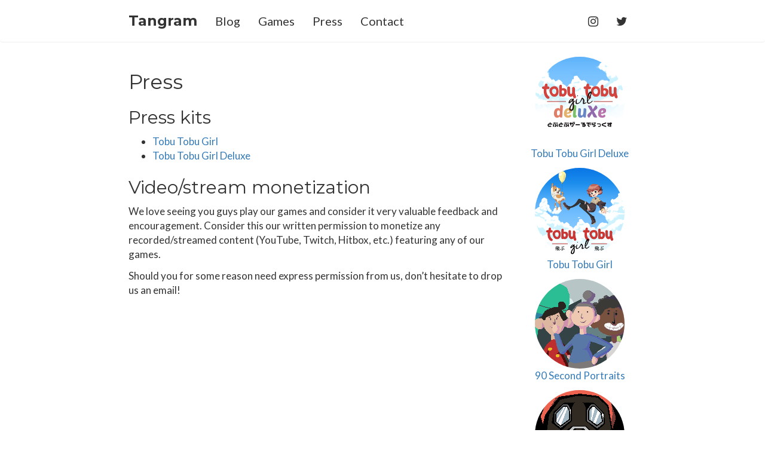

--- FILE ---
content_type: text/html; charset=utf-8
request_url: https://tangramgames.dk/press/
body_size: 1383
content:
<!DOCTYPE html>
<html lang="en">
	<head>
		<meta charset="utf-8">
		<meta http-equiv="X-UA-Compatible" content="IE=edge">
		<meta name="viewport" content="width=device-width, initial-scale=1">
		<title>Press | Tangram</title>

		<link href="/css/bootstrap.min.css" rel="stylesheet">
		<!-- HTML5 shim and Respond.js for IE8 support of HTML5 elements and media queries -->
		<!-- WARNING: Respond.js doesn't work if you view the page via file:// -->
		<!--[if lt IE 9]>
			<script src="https://oss.maxcdn.com/html5shiv/3.7.3/html5shiv.min.js"></script>
			<script src="https://oss.maxcdn.com/respond/1.4.2/respond.min.js"></script>
		<![endif]-->
		<link href="/css/font-awesome.min.css" rel="stylesheet">
		<link href="/css/style.css" rel="stylesheet">
		<link href="https://fonts.googleapis.com/css?family=Lato|Montserrat:400,700" rel="stylesheet"> 

		<link rel="apple-touch-icon" sizes="180x180" href="/apple-touch-icon.png">
		<link rel="icon" type="image/png" sizes="32x32" href="/favicon-32x32.png">
		<link rel="icon" type="image/png" sizes="16x16" href="/favicon-16x16.png">
		<link rel="manifest" href="/site.webmanifest">
		<link rel="mask-icon" href="/safari-pinned-tab.svg" color="#5bbad5">
		<meta name="msapplication-TileColor" content="#2d89ef">
		<meta name="theme-color" content="#ffffff">
	</head>
	<body>
		<nav class="navbar navbar-default">
			<div class="container">
				<!-- Brand and toggle get grouped for better mobile display -->
				<div class="navbar-header">
					<button type="button" class="navbar-toggle collapsed" data-toggle="collapse" data-target="#bs-example-navbar-collapse-1" aria-expanded="false">
						<span class="sr-only">Toggle navigation</span>
						<span class="icon-bar"></span>
						<span class="icon-bar"></span>
						<span class="icon-bar"></span>
					</button>
					<a class="navbar-brand" href="/">Tangram</a>
				</div>

				<!-- Collect the nav links, forms, and other content for toggling -->
				<div class="collapse navbar-collapse" id="bs-example-navbar-collapse-1">
					<ul class="nav navbar-nav">
						<li><a href="/">Blog</a></li>
						<li><a href="/games">Games</a></li>
						<li><a href="/press">Press</a></li>
						<li><a href="/contact">Contact</a></li>
					</ul>

					<ul class="nav navbar-nav navbar-right">
						<li><a href="https://instagram.com/tangramgames"><i class="fa fa-instagram" aria-hidden="true"></i></a></li>
						<li><a href="https://twitter.com/TangramGames"><i class="fa fa-twitter" aria-hidden="true"></i></a></li>
					</ul>
				</div>
			</div>
		</nav>
		<div class="container">
			<div class="row">
	<div class="col-sm-9 content">
		<h1>Press</h1>
<h2 id="press-kits">Press kits</h2>

<ul>
  <li><a href="/tobutobugirl/press">Tobu Tobu Girl</a></li>
  <li><a href="/tobutobugirldx/press">Tobu Tobu Girl Deluxe</a></li>
</ul>

<h2 id="videostream-monetization">Video/stream monetization</h2>

<p>We love seeing you guys play our games and consider it very valuable feedback and encouragement.
Consider this our written permission to monetize any recorded/streamed content (YouTube, Twitch, Hitbox, etc.) featuring any of our games.</p>

<p>Should you for some reason need express permission from us, don’t hesitate to drop us an email!</p>


	</div>
	<div class="hidden-xs col-sm-3">
		
		
		<a href="/games/tobutobugirldx">
			<img src="/img/thumb/tobutobugirldx.png" class="img-circle center-block">
		</a>
		<div class="caption">
			<p class="text-center">
				<a href="/games/tobutobugirldx">
					Tobu Tobu Girl Deluxe
				</a>
			</p>
		</div>
		
		
		
		<a href="/games/tobutobugirl">
			<img src="/img/thumb/tobutobugirl.png" class="img-circle center-block">
		</a>
		<div class="caption">
			<p class="text-center">
				<a href="/games/tobutobugirl">
					Tobu Tobu Girl
				</a>
			</p>
		</div>
		
		
		
		
		
		<a href="/games/90secondportraits">
			<img src="/img/thumb/90secondportraits.png" class="img-circle center-block">
		</a>
		<div class="caption">
			<p class="text-center">
				<a href="/games/90secondportraits">
					90 Second Portraits
				</a>
			</p>
		</div>
		
		
		
		<a href="/games/mrrescue">
			<img src="/img/thumb/mrrescue.png" class="img-circle center-block">
		</a>
		<div class="caption">
			<p class="text-center">
				<a href="/games/mrrescue">
					Mr. Rescue
				</a>
			</p>
		</div>
		
		
		
		<a href="/games/safetyblanket">
			<img src="/img/thumb/safetyblanket.png" class="img-circle center-block">
		</a>
		<div class="caption">
			<p class="text-center">
				<a href="/games/safetyblanket">
					Safety Blanket
				</a>
			</p>
		</div>
		
		
		
		<a href="/games/duckmarines">
			<img src="/img/thumb/duckmarines.png" class="img-circle center-block">
		</a>
		<div class="caption">
			<p class="text-center">
				<a href="/games/duckmarines">
					Duck Marines
				</a>
			</p>
		</div>
		
		
		
		<a href="/games/sienna">
			<img src="/img/thumb/sienna.png" class="img-circle center-block">
		</a>
		<div class="caption">
			<p class="text-center">
				<a href="/games/sienna">
					Sienna
				</a>
			</p>
		</div>
		
		
	</div>
</div>

		</div>

		<script src="/js/jquery-3.1.1.min.js"></script>
		<script src="/js/bootstrap.min.js"></script>
	</body>
</html>


--- FILE ---
content_type: text/css; charset=utf-8
request_url: https://tangramgames.dk/css/style.css
body_size: -209
content:
p .timestamp {
	color: #666;
}

div .content {
	margin-bottom: 20px;
}

div .game-header {
	margin-bottom: 15px;
}

.checkered-bg {
    background-image: url("../img/checkered.png");
    background-repeat: repeat;
}
